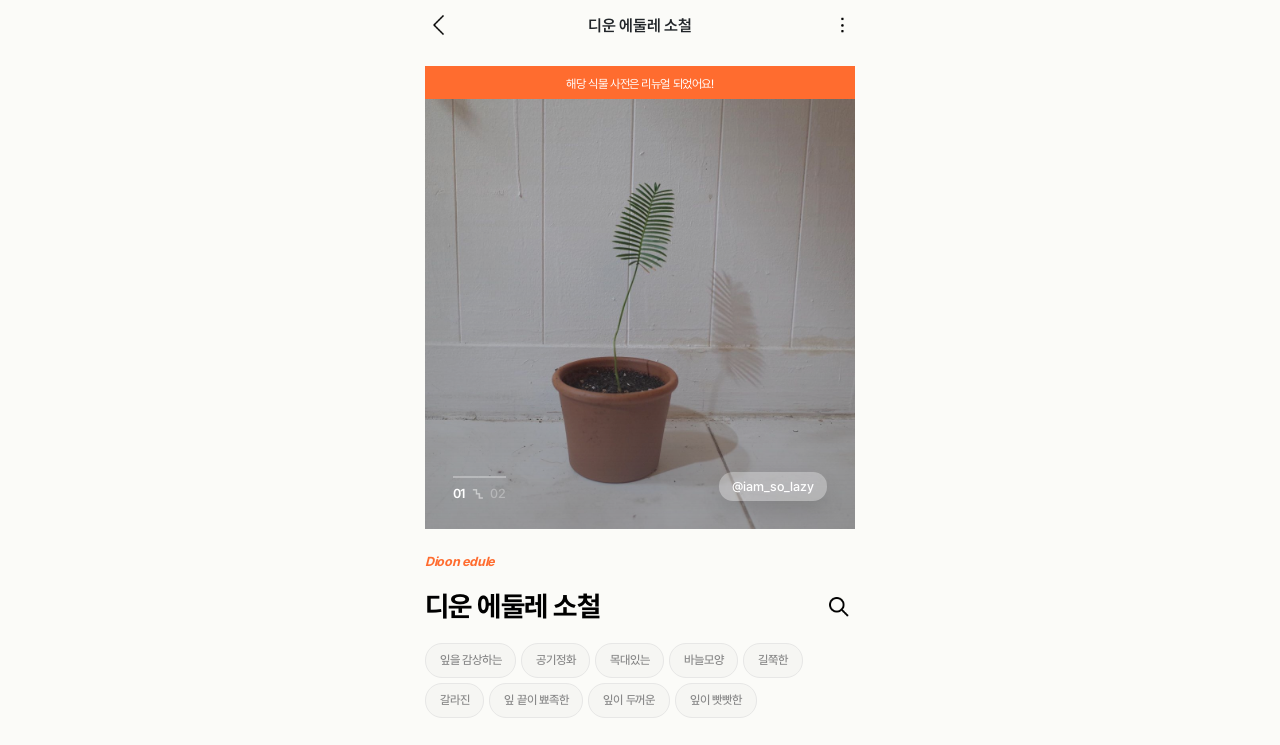

--- FILE ---
content_type: text/html; charset=utf-8
request_url: https://drfull.im/plants/detail/%EB%94%94%EC%9A%B4%20%EC%97%90%EB%91%98%EB%A0%88%20%EC%86%8C%EC%B2%A0
body_size: 59334
content:
<!DOCTYPE html><html lang="ko"><head><script async src="https://www.googletagmanager.com/gtag/js?id=G-5Q76VZ0700"></script><script>window.dataLayer = window.dataLayer || [];
function gtag(){dataLayer.push(arguments);}
gtag('js', new Date());
gtag('config', 'G-5Q76VZ0700');</script><meta charset="UTF-8"><meta name="viewport" content="width=device-width, initial-scale=1.0, maximum-scale=1.0"><title>디운 에둘레 소철 - 풀박사</title><meta name="title" content="디운 에둘레 소철 - 풀박사"><meta name="description" content="에둘레 소철은 새의 깃털을 닮은 잎이 매력적인 식물이에요. 성장 속도가 아주 느린 편에 속해 1년에 새 순 1개 정도만 내어준답니다.  밝은 빛을 좋아해 빛이 잘드는 곳에서 흙이 바싹 마르지 않도록 관리해 주시면 건강하게 잘 키울 수 있어요. 성장 속도가 느려 잘 만나볼 수 없는 희귀한 식물이랍니다."><meta itemprop="name" content="디운 에둘레 소철 - 풀박사"><meta itemprop="description" content="에둘레 소철은 새의 깃털을 닮은 잎이 매력적인 식물이에요. 성장 속도가 아주 느린 편에 속해 1년에 새 순 1개 정도만 내어준답니다.  밝은 빛을 좋아해 빛이 잘드는 곳에서 흙이 바싹 마르지 않도록 관리해 주시면 건강하게 잘 키울 수 있어요. 성장 속도가 느려 잘 만나볼 수 없는 희귀한 식물이랍니다."><meta name="keywords" content="잎을 감상하는, 잎모양, 공기정화, 목대있는, 바늘모양, 길쭉한, 갈라진, 잎 끝이 뾰족한, 잎이 두꺼운, 잎이 빳빳한"><link rel="canonical" href="https://drfull.im/plants/detail/디운-에둘레-소철"><meta property="og:type" content="website"><meta property="og:url" content="https://drfull.im/plants/detail/디운-에둘레-소철"><meta property="og:site_name" content="디운 에둘레 소철 - 풀박사"><meta property="og:title" content="디운 에둘레 소철 - 풀박사"><meta property="og:description" content="에둘레 소철은 새의 깃털을 닮은 잎이 매력적인 식물이에요. 성장 속도가 아주 느린 편에 속해 1년에 새 순 1개 정도만 내어준답니다.  밝은 빛을 좋아해 빛이 잘드는 곳에서 흙이 바싹 마르지 않도록 관리해 주시면 건강하게 잘 키울 수 있어요. 성장 속도가 느려 잘 만나볼 수 없는 희귀한 식물이랍니다."><meta property="og:image" content="https://huga.s3.ap-northeast-2.amazonaws.com/plantImages/1590410482097iam_so_lazy_82948469_123936229133504_563604985122288364_n.jpg"><meta property="og:image:secure_url" content="https://huga.s3.ap-northeast-2.amazonaws.com/plantImages/1590410482097iam_so_lazy_82948469_123936229133504_563604985122288364_n.jpg"><meta property="twitter:title" content="디운 에둘레 소철 - 풀박사"><meta property="twitter:description" content="에둘레 소철은 새의 깃털을 닮은 잎이 매력적인 식물이에요. 성장 속도가 아주 느린 편에 속해 1년에 새 순 1개 정도만 내어준답니다.  밝은 빛을 좋아해 빛이 잘드는 곳에서 흙이 바싹 마르지 않도록 관리해 주시면 건강하게 잘 키울 수 있어요. 성장 속도가 느려 잘 만나볼 수 없는 희귀한 식물이랍니다."><meta property="twitter:image" content="https://huga.s3.ap-northeast-2.amazonaws.com/plantImages/1590410482097iam_so_lazy_82948469_123936229133504_563604985122288364_n.jpg"><meta name="twitter:card" content="summary_large_image"><meta name="twitter:url" content="https://drfull.im/plants/detail/디운-에둘레-소철"><meta name="HandheldFriendly" content="true"><meta name="robots" content="max-image-preview:large"><meta name="naver-site-verification" content="49aa4871def5317dc1e41003f15c8aa568ac5662"><link rel="shortcut icon" href="/favicon.ico"><link rel="apple-touch-icon" sizes="152x152" href="/favicon_152.ico"><link rel="icon" sizes="32x32" href="/favicon_32.ico"><link rel="icon" sizes="196x196" href="/favicon_196.ico"><script src="https://code.jquery.com/jquery-3.5.1.slim.min.js" integrity="sha384-DfXdz2htPH0lsSSs5nCTpuj/zy4C+OGpamoFVy38MVBnE+IbbVYUew+OrCXaRkfj" crossorigin="anonymous"></script><script src="https://stackpath.bootstrapcdn.com/bootstrap/4.3.1/js/bootstrap.min.js" integrity="sha384-JjSmVgyd0p3pXB1rRibZUAYoIIy6OrQ6VrjIEaFf/nJGzIxFDsf4x0xIM+B07jRM" crossorigin="anonymous"></script><script src="https://ajax.googleapis.com/ajax/libs/jquery/1/jquery.min.js"></script><link rel="stylesheet" href="https://use.fontawesome.com/releases/v5.15.2/css/all.css" integrity="sha384-vSIIfh2YWi9wW0r9iZe7RJPrKwp6bG+s9QZMoITbCckVJqGCCRhc+ccxNcdpHuYu" crossorigin="anonymous"><link rel="stylesheet" href="https://stackpath.bootstrapcdn.com/bootstrap/4.3.1/css/bootstrap.min.css" integrity="sha384-ggOyR0iXCbMQv3Xipma34MD+dH/1fQ784/j6cY/iJTQUOhcWr7x9JvoRxT2MZw1T" crossorigin="anonymous"><link rel="stylesheet" href="https://unpkg.com/swiper/swiper-bundle.min.css" crossorigin="anonymous"><link rel="stylesheet" href="/styles.css?1769823129000"></head><body><script src="https://pcdn2.swing2app.co.kr/swing_public_src/v3/2023_10_17_001/js/swing_app_on_web.js"></script><script>if (swingWebViewPlugin.app.methods.getCurrentPlatform() == "android") {
  document.querySelector("body").setAttribute("id", "app");
  $("body").addClass("android");
} else if (swingWebViewPlugin.app.methods.getCurrentPlatform() == "ios") {
  document.querySelector("body").setAttribute("id", "app");
  $("body").addClass("ios");
} else {
  document.querySelector("body").setAttribute("id", "web");
}</script><header class="header" id="header"><div class="header__wrap"><div class="rsp-mo"><div class="sub__header-wrap" style="padding: 12px 14px;"><div class="sub__wrap"><div class="header__titleMo-wrap"><button class="prev__btn link" type="button" onclick="history.go(-1);" name="prev__btn"><img class="prev__arrow-img" src="/images/header/prev_arrow_icon.png" alt="이전 화살표"></button></div><div class="header__titleMo-wrap"><p class="header__title oneLineEllipsis">디운 에둘레 소철</p></div><div class="header__titleMo-wrap"><button class="right__dots-btn" type="button" data-toggle="modal" data-target="#plantShareModal" name="right__dots-btn"><img class="dots__btn-img" src="/images/home/dots_black.png" alt="더보기"></button></div></div></div></div><div class="rsp-pc"><div class="header__wrap-wrap layout"><div class="header__logo-wrap"><a class="home__link" href="/"><img class="header__logo" src="/images/header/logo_black.png" alt="풀박사"></a></div><div class="header__curation-wrap"><a class="curation__link" href="/curation" style="color: black;">식물 큐레이션</a></div><div class="header__search-wrap"><a class="plants__link" href="/plants"><input class="search__input" type="text" name="term" readonly><button class="search__btn" type="button" name="search__btn"><img class="search__icon-img" src="/images/header/search_icon_black.png" alt="검색"></button></a></div><div class="header__alarm-wrap"><button class="alarm__btn none__member" id="pcHeaderAlarmBtn" type="button" name="alarm__btn"><img class="alarm__icon-img" src="/images/header/alarm_icon_black.png" alt="알림"></button><div class="alarm__popup-wrap"><div class="popup__header-wrap"><p class="header__title">알림</p><button class="popup__close-btn" id="pcHeaderAlarmCloseBtn" type="button" name="popup__close-btn"><img class="close__btn-img" src="/images/header/close_icon.png" alt="닫기 버튼"></button></div><ul class="alarm__items scroll__hide"></ul></div></div><div class="header__profile-wrap"><a class="profile__link" href="/user/login-join"><img class="profile__icon-img" src="/images/header/profile_icon_black.png" alt="프로필아이콘"></a></div></div></div></div></header><main><div class="popup__modal" id="popup__share"><div class="modal" id="popupModal"><div class="modal-content"><div class="modal-body"><img class="modal-img" src="/images/curation/checked_icon@3x.png" alt="체크"/><span class="modal-span">URL이 복사되었어요.</span></div></div></div></div><div class="modal fade plant__share-modal" id="plantShareModal" tabindex="-1" aria-labelledby="exampleModalLabel" aria-hidden="true"><div class="modal-dialog"><div class="modal-content"><button class="content__close-btn" type="button" name="content__close-btn" data-dismiss="modal" aria-label="Close"><img class="close__btn-img" src="/images/feed/close_icon@3x.png" alt="닫기"/></button><div class="modal__header"><p class="modal__header-title">더 보기</p></div><div class="modal__body"><ul class="modal__body-items"><li class="modal__body-item"><button class="item__btn plant__detail-shareLink" type="button" name="plant__detail-share-btn" data-dismiss="modal"><img class="btn__img" src="/images/home/share.png" alt="공유"/><p class="btn__title">공유하기</p></button></li></ul></div></div></div><script>$(document).ready(function(){
  // 찰떡궁합 식집사 찾기 버튼 클릭 시
  const shareBtn = $("button.plant__detail-shareLink");
  const url = window.location.href;
  if (swingWebViewPlugin.app.methods.getCurrentPlatform() == "android") {
    shareBtn.on("click", () => {
      swingWebViewPlugin.app.methods.doShareWithUrl(url);
    });
  } else if (swingWebViewPlugin.app.methods.getCurrentPlatform() == "ios") {
    shareBtn.on("click", () => {
      swingWebViewPlugin.app.methods.doShareWithUrl(url);
    });
  } else {
    shareBtn.on("click", () => {
      $("button#bridge__btn").trigger("click");
    });
  }
});
</script></div><div id="plantDetailV4__page"><button id="bridge__btn" style="display:none;"></button><div id="sizeGuide__popup"><div class="sizeGuide__popup-flex"><button class="popup__close-btn" id="sizeGuide__popup-close-btn" type="button" name="popup__close-btn"><img class="popup__close-img" src="/images/plantDetail/white_close_icon@2x.png" alt="닫기"></button><div class="sizeGuide__popup-info"><div class="rsp-mo"><h2 class="popup__title">사이즈 측정 가이드</h2><h3 class="popup__subtitle">표기 방법 : W x H cm (화분 지름)</h3></div><img class="popup__sizeGuide-img" src="/images/plantDetail/sizeguide_pic@2x.png" alt="사이즈 가이드"><div class="rsp-pc"><h2 class="popup__title">사이즈 측정 가이드</h2><h3 class="popup__subtitle">표기 방법 : W x H cm (화분 지름)</h3><p class="popup__desc">*넓이 : 잎을 포함한 식물의 가장 넓은 곳으로 측정했어요.<br>*높이 : 화분(포트)을 포함한 전체적인 길이를 측정했어요.</p></div><div class="rsp-mo"><p class="popup__desc">*넓이 : 잎을 포함한 식물의 가장 넓은 곳으로 측정했어요.<br>*높이 : 화분(포트)을 포함한 전체적인 길이를 측정했어요.</p></div></div></div></div><div class="plantDetail__page" id="plantDetail__page"><section class="plantDetail-guide-section layout"><div class="guide__para-flex"><p class="guide__para">해당 식물 사전은 리뉴얼 되었어요!</p></div></section><div class="layout__pc"><div class="plantDetail__page-flex"><section class="plantDetail-slide-section"><div class="slide__section-wrap"><div class="swiper"><div class="swiper-container s1"><div class="slide_nav_section"><div class="main_slide_nav"><div class="slide_nav_bar"></div></div><div class="slide_number_section"><span class="current_number">01</span><img src="https://huga.s3.ap-northeast-2.amazonaws.com/fuleaf/v3.0/mobile/shop/main/ico-step%403x.png" width="14px"><span class="total_number">2</span></div></div><div class="swiper-wrapper"><input class="image_total_number" type="hidden" value="2"><div class="swiper-slide plant__image-item"><input class="image_current_number" type="hidden" value="1"><img src="https://huga.s3.ap-northeast-2.amazonaws.com/plantImages/1590410482097iam_so_lazy_82948469_123936229133504_563604985122288364_n.jpg" width="100%" height="100%"><div class="slide_gradient"></div><a class="plant__image-link" href="https://www.instagram.com/p/B8JdLE8pSZl/?utm_source=ig_web_copy_link" target="_blank">@iam_so_lazy</a></div><div class="swiper-slide plant__image-item"><input class="image_current_number" type="hidden" value="2"><img src="https://huga.s3.ap-northeast-2.amazonaws.com/plantImages/1590410482351iam_so_lazy_82948469_123936229133504_563604985122288364_n.jpg" width="100%" height="100%"><div class="slide_gradient"></div><a class="plant__image-link" href="https://www.instagram.com/p/B8JdLE8pSZl/?utm_source=ig_web_copy_link" target="_blank">@iam_so_lazy</a></div></div><div class="main-swiper-btn-prev"><img src="https://huga.s3.ap-northeast-2.amazonaws.com/fuleaf/v3.0/mobile/plants/main-slider-left%403x.png" width="30px" height="30px"></div><div class="main-swiper-btn-next"><img src="https://huga.s3.ap-northeast-2.amazonaws.com/fuleaf/v3.0/mobile/plants/main-slider-right%403x.png" width="30px" height="30px"></div></div></div></div></section><div class="layout"><p class="simpleinfo-plantname_english mainColorTitle">Dioon edule</p><section class="plantDetail__section"><div class="simpleinfo__title-wrap"><h1 class="simpleinfo-plantname_korean mainTitle">디운 에둘레 소철</h1><a class="search__link" href="/plants"><img class="search__link-img" src="/images/header/search_icon_black_mb.png" alt="검색"></a></div></section><section class="plants-simpleinfo-section"><ul class="plantTags__items"><li class="plantTags__item">잎을 감상하는</li><li class="plantTags__item">공기정화</li><li class="plantTags__item">목대있는</li><li class="plantTags__item">바늘모양</li><li class="plantTags__item">길쭉한</li><li class="plantTags__item">갈라진</li><li class="plantTags__item">잎 끝이 뾰족한</li><li class="plantTags__item">잎이 두꺼운</li><li class="plantTags__item">잎이 빳빳한</li></ul><p class="simpleinfo-plantname_intro">에둘레 소철은 새의 깃털을 닮은 잎이 매력적인 식물이에요. 성장 속도가 아주 느린 편에 속해 1년에 새 순 1개 정도만 내어준답니다.  밝은 빛을 좋아해 빛이 잘드는 곳에서 흙이 바싹 마르지 않도록 관리해 주시면 건강하게 잘 키울 수 있어요. 성장 속도가 느려 잘 만나볼 수 없는 희귀한 식물이랍니다.</p><div class="simpleinfo-table"><ul class="table-items"><div class="table-items-flex"><li class="table-item"><img class="table-item-img" src="https://huga.s3.ap-northeast-2.amazonaws.com/fuleaf/v3.0/mobile/plants/ico-water-sprinkler%403x.png" alt="물"><p class="table-item-title">평균 주 1~2회</p><p class="table-item-desc">흙 표면부터 3cm까지 마르면,  듬뿍 주세요.</p></li><li class="table-item"><img class="table-item-img" src="https://huga.s3.ap-northeast-2.amazonaws.com/fuleaf/v3.0/mobile/plants/ico-sun%403x.png" alt="빛"><p class="table-item-title">양지</p><p class="table-item-desc">하루 6시간 이상 밝은 햇빛이 필요해요</p></li></div><div class="table-items-flex"><li class="table-item"><img class="table-item-img" src="https://huga.s3.ap-northeast-2.amazonaws.com/fuleaf/v3.0/mobile/plants/icon-water-drop%403x.png" alt="습도"><p class="table-item-title">40~70%</p><p class="table-item-desc">주변 공기가 건조해지지 않도록 관리해주세요</p></li><li class="table-item"><img class="table-item-img" src="/images/plantDetail/temp_icon@2x.png" alt="온도"><p class="table-item-title">잘 자라는 온도</p><p class="table-item-desc">18~24℃의 온도에서 잘 자라요</p></li></div></ul></div></section><div class="layout__02"><section class="plants-manageProducts-section"><div class="manageProducts__title-part"><p class="manageProducts__subtitle">풀상점</p><div class="manageProducts__title"><h2 class="manageProducts__title">판매식물 둘러보기<button class="sizeGuide__popup-btn" type="button" name="sizeGuide__popup-btn"><img class="sizeGuide__popup-img" src="/images/plantDetail/sizeguide_icon@2x.png" alt="사이즈 가이드"></button></h2></div></div><div class="manageProducts__contents-part"><div class="request__fuleaf-link-flex"><div class="link__flex-flex"><img class="fuleaf__plant-img" src="https://huga.s3.ap-northeast-2.amazonaws.com/plantImages/1590410482097iam_so_lazy_82948469_123936229133504_563604985122288364_n.jpg" alt="식물 이미지"><div class="link__flex-dimed"><img class="fuleaf__qMark-img" src="/images/plantDetail/q_mark.png" alt="물음표"></div><a class="request__fuleaf-link openBrowser__link" href="http://pf.kakao.com/_xoUPNxb" target="_blank"><p class="fuleaf__link-desc">판매 요청하기</p></a></div><div class="request__fuleaf-desc"><p class="title">해당 식물을 구입하고 싶나요?</p><div class="request__desc-wrap"><span class="number__span">① </span><span class="icon__desc">판매 요청하기 버튼 클릭</span></div><div class="request__desc-wrap"><span class="number__span">②</span><span class="icon__desc">희망 크기, 가격대 상담</span></div><div class="request__desc-wrap"><span class="number__span">③</span><span class="icon__desc">생김새 확인 후, 구입</span></div></div></div></div></section><section class="plants-details-section"><div class="details-title"><p class="mainColorTitle">키우는 방법</p><h2 class="mainTitle">자세히 알아보기</h2></div><div class="details-title-fixed"><ul class="nav nav-tabs" id="detailsTab" role="tablist"><li class="nav-item" role="presentation"><a class="nav-link active" id="water-tab" data-toggle="tab" href="#water" role="tab" aria-controls="water" aria-selected="true">물</a></li><li class="nav-item" role="presentation"><a class="nav-link" id="light-tab" data-toggle="tab" href="#light" role="tab" aria-controls="light" aria-selected="false">빛</a></li><li class="nav-item" role="presentation"><a class="nav-link" id="humidity-tab" data-toggle="tab" href="#humidity" role="tab" aria-controls="humidity" aria-selected="false">습도</a></li><li class="nav-item" role="presentation"><a class="nav-link" id="temperature-tab" data-toggle="tab" href="#temperature" role="tab" aria-controls="temperature" aria-selected="false">온도</a></li></ul></div><div class="details-contents-flex"><div class="tab-content" id="detailsTabContent"><div class="tab-pane fade show active" id="water" role="tabpanel" aria-labelledby="water-tab"><div class="details__tab-flex"><img class="details__illust-img" src="https://huga.s3.ap-northeast-2.amazonaws.com/illusts/17164481335991.%EB%AC%BC.png" alt="물 일러스트레이션"><div class="details__tab-info"><p class="details__tab-title">평균 주 1~2회</p><p class="details__tab-desc">비가 잘 오지 않는 건조한 지역에서 온 에둘레 소철은 건조에 견디는 힘이 강한 편이에요. 하지만 흙을 바싹 말리면 새 잎이 금세 말라버리니 흙이 너무 바싹 마르지 않도록 주의해 주세요. 물 주기 전에는 항상 흙마름을 체크한 후 물을 주세요. 화분 밑으로 물이 빠져나올 때까지 천천히, 충분히 물을 주어야 흙 전체에 충분히 물이 흡수될 수 있답니다. 물을 준 후에는 통풍이 잘 되는 곳에 놓아 주세요.</p><div class="details__tab-subInfo"><p class="subinfo__title">계절에 따른 물주기</p><p class="subinfo__sub1-title">여름</p><p class="subinfo__sub1-desc">날씨가 따뜻해지고 낮이 길어지는 봄~여름에는 흙 마름도 빨라져 물 주는 횟수를 늘려주시는 게 좋아요. 햇빛이 잘 드는 공간에서 키우고 계신다면 빛이 강한 한낮을 피해서 아침이나 저녁시간에 물을 주세요. 물방울이 볼록렌즈 처럼 빛을 한 곳에 모아주어 과한 열기로 인해 잎이 상할 수 있어요. 장마철에는 흙의 마름을 꼭 확인하시고 물을 주시고 환기를 잘 시켜 주어야 과습과 병충해의 피해를 막을 수 있답니다.</p><p class="subinfo__sub2-title">겨울</p><p class="subinfo__sub2-desc">날씨가 추워지는 늦가을~겨울에는 성장속도가 아주 느려져 흙 마름도 매우 더뎌진답니다. 따라서 물 주는 횟수를 줄여주시는 게 좋아요. 겨울철에는 날씨가 가장 따뜻한 낮에 미지근한 온도의 물을 주시는 게 좋아요.</p></div><div class="details__product-info"><div class="product__info-header"><p class="product__info-title">물주기에 어려움이 있나요?</p><a class="fuleaf__shop-link openBrowser__link" href="https://fuleafstore.imweb.me/40" target="_blank">모두보기</a></div><div class="product__info-swiper"><div class="swiper"><div class="swiper-container details__product-swiper"><div class="swiper-wrapper"><div class="swiper-slide"><a class="product__link openBrowser__link" href="https://fuleaf-store.com/51/?idx=23" target="_blank"><img class="product__img" src="https://huga.s3.ap-northeast-2.amazonaws.com/manageProductImage/1699015521948fuleaf_%EB%B6%84%EA%B0%88%EC%9D%B4%20%ED%82%A4%ED%8A%B8_%EB%8C%80%ED%91%9C%EC%9D%B4%EB%AF%B8%EC%A7%80.png"><div class="product__info-flex"><p class="fuleaf__desc">플립 fuleaf</p><p class="product__name">분갈이 키트</p><p class="product__price">3,500원</p></div></a></div><div class="swiper-slide"><a class="product__link openBrowser__link" href="https://fuleaf-store.com/51/?idx=29" target="_blank"><img class="product__img" src="https://huga.s3.ap-northeast-2.amazonaws.com/manageProductImage/16976330909111_5%20%281%29.jpg"><div class="product__info-flex"><p class="fuleaf__desc">플립 fuleaf</p><p class="product__name">이케아 물뿌리개</p><p class="product__price">12,000원</p></div></a></div><div class="swiper-slide"><a class="product__link openBrowser__link" href="https://fuleaf-store.com/40/?idx=144" target="_blank"><img class="product__img" src="https://huga.s3.ap-northeast-2.amazonaws.com/manageProductImage/1697632886240%E1%84%83%E1%85%A2%E1%84%91%E1%85%AD%E1%84%8B%E1%85%B5%E1%84%86%E1%85%B5%E1%84%8C%E1%85%B5%20%E2%80%93%2010.png"><div class="product__info-flex"><p class="fuleaf__desc">플립 fuleaf</p><p class="product__name">미니 토양 수분 측정기</p><p class="product__price">5,100원</p></div></a></div><div class="swiper-slide"><a class="product__link openBrowser__link" href="https://fuleaf-store.com/51/?idx=24" target="_blank"><img class="product__img" src="https://huga.s3.ap-northeast-2.amazonaws.com/manageProductImage/1697632768857%E1%84%8B%E1%85%A6%E1%86%AF%E1%84%92%E1%85%A9%20%E1%84%86%E1%85%AE%E1%86%AF%E1%84%8C%E1%85%A9%E1%84%85%E1%85%B5%E1%84%80%E1%85%A2_%E1%84%83%E1%85%A2%E1%84%91%E1%85%AD%E1%84%8B%E1%85%B5%E1%84%86%E1%85%B5%E1%84%8C%E1%85%B5.png"><div class="product__info-flex"><p class="fuleaf__desc">플립 fuleaf</p><p class="product__name">엘호 물뿌리개</p><p class="product__price">25,000원</p></div></a></div><div class="swiper-slide"><a class="product__link openBrowser__link" href="https://fuleaf-store.com/51/?idx=30" target="_blank"><img class="product__img" src="https://huga.s3.ap-northeast-2.amazonaws.com/manageProductImage/1697632619846%E1%84%8B%E1%85%A1%E1%86%AB%E1%84%80%E1%85%A2%E1%84%89%E1%85%B3%E1%84%91%E1%85%B3%E1%84%85%E1%85%A6%E1%84%8B%E1%85%B5_%E1%84%89%E1%85%A1%E1%86%BC%E1%84%89%E1%85%A6%E1%84%91%E1%85%A6%E1%84%8B%E1%85%B5%E1%84%8C%E1%85%B504.png"><div class="product__info-flex"><p class="fuleaf__desc">플립 fuleaf</p><p class="product__name">토양 수분 측정기</p><p class="product__price">7,900원</p></div></a></div></div></div></div></div></div></div></div></div><div class="tab-pane fade" id="light" role="tabpanel" aria-labelledby="light-tab"><div class="details__tab-flex"><img class="details__illust-img" src="https://huga.s3.ap-northeast-2.amazonaws.com/illusts/17164481476642.%EB%B9%9B_%ED%92%8D%EB%B6%80%ED%95%9C%28%EC%96%91%EC%A7%80%29.png" alt="빛 일러스트레이션"><div class="details__tab-info"><p class="details__tab-title">양지</p><p class="details__tab-desc">은은한 빛을 오랫동안 받을 수 있는 곳에서 잘 자라요. </p><div class="details__tab-subInfo"><p class="subinfo__title">빛에 따른 변화</p><p class="subinfo__sub1-title">빛이 너무 강하면</p><p class="subinfo__sub1-desc">밝은 빛을 많이 받을수록 새순이 더 예쁘게 펴져요. 하지만 직접적인 강한 햇빛 아래에서는 잎이 갈색으로 타 들어갈 수 있으니 한낮에는 커튼이나 블라인드로 약간의 차광을 해주시는 게 좋아요.</p><p class="subinfo__sub2-title">빛이 너무 약하면</p><p class="subinfo__sub2-desc">빛이 너무 약하면 줄기가 웃자라고 흙이 잘 마르지 않아 과습이 올 수 있어요.</p></div></div></div></div><div class="tab-pane fade" id="humidity" role="tabpanel" aria-labelledby="humidity-tab"><div class="details__tab-flex"><img class="details__illust-img" src="https://huga.s3.ap-northeast-2.amazonaws.com/illusts/17164481538623.%EC%8A%B5%EB%8F%84_%EC%BE%8C%EC%A0%81%ED%95%9C%2840-70%25%29.png" alt="습도 일러스트레이션"><div class="details__tab-info"><p class="details__tab-title">40~70%</p><p class="details__tab-desc">평균 실내 습도에서도 잘 자라지만, 2~3일에 한 번씩 분무를 해주면 더 건강하게 키울 수 있어요. </p><div class="details__tab-subInfo"><p class="subinfo__title">습도에 따른 변화</p><p class="subinfo__sub1-title">습도가 낮으면</p><p class="subinfo__sub1-desc">습도가 너무 낮은 환경이 지속되면 식물이 뿌리로부터 물을 잘 끌어올릴 수 없게 되어 잎 끝이 마르거나 잎이 떨어질 수 있어요. 또한 너무 건조한 환경에서는 응애, 총채벌레가 발생하기 쉬워요. 따라서 주변 공간의 습도가 너무 낮다면(40% 이하) 분무기를 이용해 식물 주변의 습도를 높여주시거나 가습기를 사용해주시는 게 좋아요. 가습기와 서큘레이터를 함께 이용하면 한 곳의 습도만 높아지는 것을 방지할 수 있답니다. </p><p class="subinfo__sub2-title">습도가 높으면</p><p class="subinfo__sub2-desc">습도가 높게 지속되면서 공기를 순환시켜주지 않으면 병충해가 생기기 쉬운 환경이 만들어져요. 따라서 환기를 자주 해주시거나 가습기와 서큘레이터를 함께 이용해 공기를 순환시켜 주는 게 좋아요. </p></div><div class="details__product-info"><div class="product__info-header"><p class="product__info-title">습도 관리에 어려움이 있나요?</p><a class="fuleaf__shop-link openBrowser__link" href="https://fuleafstore.imweb.me/41" target="_blank">모두보기</a></div><div class="product__info-swiper"><div class="swiper"><div class="swiper-container details__product-swiper"><div class="swiper-wrapper"><div class="swiper-slide"><a class="product__link openBrowser__link" href="https://fuleaf-store.com/51/?idx=22" target="_blank"><img class="product__img" src="https://huga.s3.ap-northeast-2.amazonaws.com/manageProductImage/1697632821824%E1%84%8B%E1%85%A1%E1%86%AB%E1%84%80%E1%85%A2%E1%84%89%E1%85%B3%E1%84%91%E1%85%B3%E1%84%85%E1%85%A6%E1%84%8B%E1%85%B5_%E1%84%83%E1%85%A2%E1%84%91%E1%85%AD%E1%84%8B%E1%85%B5%E1%84%86%E1%85%B5%E1%84%8C%E1%85%B5%20%E2%80%93%208.png" alt="상품 이미지"><div class="product__info-flex"><p class="fuleaf__desc">플립 fuleaf</p><p class="product__name">타니타 온습도계</p><p class="product__price">16,000원</p></div></a></div><div class="swiper-slide"><a class="product__link openBrowser__link" href="https://fuleaf-store.com/51/?idx=28" target="_blank"><img class="product__img" src="https://huga.s3.ap-northeast-2.amazonaws.com/manageProductImage/1697632713721%E1%84%8B%E1%85%A1%E1%86%AB%E1%84%80%E1%85%A2%E1%84%89%E1%85%B3%E1%84%91%E1%85%B3%E1%84%85%E1%85%A6%E1%84%8B%E1%85%B5_%E1%84%83%E1%85%A2%E1%84%91%E1%85%AD%E1%84%8B%E1%85%B5%E1%84%86%E1%85%B5%E1%84%8C%E1%85%B5%20%E2%80%93%203.png" alt="상품 이미지"><div class="product__info-flex"><p class="fuleaf__desc">플립 fuleaf</p><p class="product__name">안개 스프레이</p><p class="product__price">8,000원</p></div></a></div></div></div></div></div></div></div></div></div><div class="tab-pane fade" id="temperature" role="tabpanel" aria-labelledby="temperature-tab"><div class="details__tab-flex"><img class="details__illust-img" src="https://huga.s3.ap-northeast-2.amazonaws.com/illusts/17164481582104.%EC%98%A8%EB%8F%84_%EB%94%B0%EB%9C%BB%ED%95%9C.png" alt="온도 일러스트레이션"><div class="details__tab-info"><p class="details__tab-title">18~24℃</p><p class="details__tab-desc">따뜻한 온도에서 잘 자라요. 겨울철에는 따뜻한 실내에서 키워 주세요.</p><div class="temperature__guide"><ul class="temperature__guide-items"><li class="temperature__guide-item"><h1 class="guide__item-title">잘 자라는 온도</h1><p class="guide__item-desc">18~24℃</p></li><li class="temperature__guide-item"><h1 class="guide__item-title">겨울철 관리 온도</h1><p class="guide__item-desc">10℃ 이상</p></li></ul></div><div class="details__tab-subInfo"><p class="subinfo__title">온도에 따른 변화</p><p class="subinfo__sub1-title">온도가 낮으면</p><p class="subinfo__sub1-desc">날씨가 쌀쌀해지는 늦가을에서 겨울에는 식물의 지상부(흙 위의 드러난 부분; 줄기, 잎)가 냉해를 입을 수 있고 흙의 온도가 낮아지면 지하부(흙 아래 심겨진 부분)까지 영향을 미칠 수 있어요. 겨울철에도 건강하게 생육을 지속하고 싶으시다면 실내 온도를 13ºC 이상으로 관리해주세요. 온도가 낮아지면 잎 색이 변하고 가지가 축 늘어지는 냉해를 입을 수 있어요.</p><p class="subinfo__sub2-title">온도가 높으면</p><p class="subinfo__sub2-desc">따뜻한 봄, 여름이 오면 새 잎이 돋아나는 모습을 볼 수 있을 거에요. 하지만 여름 한낮의 뜨거운 온도가 지속되면 잎과 뿌리의 호흡이 불량해질 수 있으니 30ºC 이상의 고온의 장소는 피해주세요. </p></div></div></div></div></div></div></section><section class="plants-recommend-section"><div class="recommend-title"><p class="mainColorTitle">꿀팁</p><h2 class="mainTitle">추천 컨텐츠</h2></div><div class="recommend-title-fixed"><ul class="nav nav-tabs" id="recommendTab" role="tablist"><li class="nav-item" role="presentation"><a class="nav-link active" id="re_62bbf40158ca46fbd8281294-tab" data-toggle="tab" href="#re_62bbf40158ca46fbd8281294" role="tab" aria-controls="re_62bbf40158ca46fbd8281294" aria-selected="true">분갈이 하는 방법</a></li><li class="nav-item" role="presentation"><a class="nav-link" id="re_62bbf40658ca46fbd8281296-tab" data-toggle="tab" href="#re_62bbf40658ca46fbd8281296" role="tab" aria-controls="re_62bbf40658ca46fbd8281296" aria-selected="false">물주는 방법</a></li><li class="nav-item" role="presentation"><a class="nav-link" id="re_62bbfc6e58ca46fbd8281764-tab" data-toggle="tab" href="#re_62bbfc6e58ca46fbd8281764" role="tab" aria-controls="re_62bbfc6e58ca46fbd8281764" aria-selected="false">잎의 색이 변할 때</a></li><li class="nav-item" role="presentation"><a class="nav-link" id="re_62bbfcba58ca46fbd828176c-tab" data-toggle="tab" href="#re_62bbfcba58ca46fbd828176c" role="tab" aria-controls="re_62bbfcba58ca46fbd828176c" aria-selected="false">플랜테리어</a></li><li class="nav-item" role="presentation"><a class="nav-link" id="re_62bc0d6958ca46fbd82825c4-tab" data-toggle="tab" href="#re_62bc0d6958ca46fbd82825c4" role="tab" aria-controls="re_62bc0d6958ca46fbd82825c4" aria-selected="false">벌레 퇴치 방법</a></li><li class="nav-item" role="presentation"><a class="nav-link" id="re_62bc105458ca46fbd828279d-tab" data-toggle="tab" href="#re_62bc105458ca46fbd828279d" role="tab" aria-controls="re_62bc105458ca46fbd828279d" aria-selected="false">식물 키우기 팁</a></li></ul></div><div class="recommend-contents-flex"><div class="tab-content" id="recommendTabContent"><div class="tab-pane fade active show" id="re_62bbf40158ca46fbd8281294" role="tabpanel" aria-labelledby="re_62bbf40158ca46fbd8281294-tab"><div class="rsp-mo"><ul class="recommend__items"><li class="recommend__item active"><h3 class="recommend__item-title">분갈이 클래스 1부 
초보를 위해 분갈이 모든 과정을 상세히 담았습니다</h3><p class="recommend__item-writer"><span>copy.</span>라밀트로 LA MILTRO</p><div class="youtube__flex"><iframe width="100%" height="100%" src="https://www.youtube.com/embed/HGY2oWh2qxs" title="YouTube video player" frameborder="0" allow="accelerometer; autoplay; clipboard-write; encrypted-media; gyroscope; picture-in-picture" allowfullscreen></iframe></div><p class="recommend__item-evaluation-title">한줄 평</p><p class="recommend__item-evaluation">초보가드너 입장에서 분갈이하는 기초 상식과 방법을 알수 있어요!</p></li><li class="recommend__item"><h3 class="recommend__item-title">분갈이로 난장판 만드는 방법</h3><p class="recommend__item-writer"><span>copy.</span>초보식물남자 초식남</p><div class="youtube__flex"><iframe width="100%" height="100%" src="https://www.youtube.com/embed/phH9ALmDneY" title="YouTube video player" frameborder="0" allow="accelerometer; autoplay; clipboard-write; encrypted-media; gyroscope; picture-in-picture" allowfullscreen></iframe></div><p class="recommend__item-evaluation-title">한줄 평</p><p class="recommend__item-evaluation">분갈이를 하는 이유, 시기, 방법에 대해 유익하고, 유쾌한 영상으로 접할수 있어요.</p></li><button class="load__more-btn active" type="button" name="load__more-btn">관련 컨텐츠 더보기</button></ul></div><div class="rsp-pc"><ul class="recommend__items"><li class="recommend__item"><div class="recommend__img-flex"><div class="youtube__flex"><iframe width="100%" height="100%" src="https://www.youtube.com/embed/HGY2oWh2qxs" title="YouTube video player" frameborder="0" allow="accelerometer; autoplay; clipboard-write; encrypted-media; gyroscope; picture-in-picture" allowfullscreen></iframe></div></div><div class="recommend__desc-flex"><div class="recommend__desc-flex-flex"><h3 class="recommend__item-title">분갈이 클래스 1부 
초보를 위해 분갈이 모든 과정을 상세히 담았습니다</h3><p class="recommend__item-writer"><span>copy.</span>라밀트로 LA MILTRO</p></div><div class="recommend__desc-flex-flex"><p class="recommend__item-evaluation-title">한줄 평</p><p class="recommend__item-evaluation">초보가드너 입장에서 분갈이하는 기초 상식과 방법을 알수 있어요!</p></div></div></li><li class="recommend__item"><div class="recommend__img-flex"><div class="youtube__flex"><iframe width="100%" height="100%" src="https://www.youtube.com/embed/phH9ALmDneY" title="YouTube video player" frameborder="0" allow="accelerometer; autoplay; clipboard-write; encrypted-media; gyroscope; picture-in-picture" allowfullscreen></iframe></div></div><div class="recommend__desc-flex"><div class="recommend__desc-flex-flex"><h3 class="recommend__item-title">분갈이로 난장판 만드는 방법</h3><p class="recommend__item-writer"><span>copy.</span>초보식물남자 초식남</p></div><div class="recommend__desc-flex-flex"><p class="recommend__item-evaluation-title">한줄 평</p><p class="recommend__item-evaluation">분갈이를 하는 이유, 시기, 방법에 대해 유익하고, 유쾌한 영상으로 접할수 있어요.</p></div></div></li></ul></div></div><div class="tab-pane fade" id="re_62bbf40658ca46fbd8281296" role="tabpanel" aria-labelledby="re_62bbf40658ca46fbd8281296-tab"><div class="rsp-mo"><ul class="recommend__items"><li class="recommend__item active"><h3 class="recommend__item-title">식물 물주는 방법</h3><p class="recommend__item-writer"><span>copy.</span>초보식물남자 초식남
</p><div class="youtube__flex"><iframe width="100%" height="100%" src="https://www.youtube.com/embed/uq_Ibx89hB4" title="YouTube video player" frameborder="0" allow="accelerometer; autoplay; clipboard-write; encrypted-media; gyroscope; picture-in-picture" allowfullscreen></iframe></div><p class="recommend__item-evaluation-title">한줄 평</p><p class="recommend__item-evaluation">물주는 방법에 대해  쉬고, 재미있게 접할수 있어요</p></li><li class="recommend__item"><h3 class="recommend__item-title">물 주기,
내가 뭘 잘못한 거지?</h3><p class="recommend__item-writer"><span>copy.</span>김파카</p><a class="recommend__item-link" href="/story/detail/62c78e55e63bce0973026466"><div class="item__link-flex"><img class="recommend__item-img" src="https://huga.s3.ap-northeast-2.amazonaws.com/manageProductImage/16587310559211607080378773thumbnail_700x700px%20%E2%80%93%206.jpeg" width="100%" alt="추천 상품 이미지"><img class="arrow_w-img" src="/images/plantDetail/arrow_r@3x.png" alt="화살표"></div></a><p class="recommend__item-evaluation-title">한줄 평</p><p class="recommend__item-evaluation">실내 식물 물주기에 대한 가장 쉬운 접근법을 매우 쉽게 알수 있어요!</p></li><li class="recommend__item"><h3 class="recommend__item-title">식물이 좋아하는 
물 주기 방법</h3><p class="recommend__item-writer"><span>copy.</span>김파카</p><a class="recommend__item-link" href="/story/detail/62c78e55e63bce097302646d"><div class="item__link-flex"><img class="recommend__item-img" src="https://huga.s3.ap-northeast-2.amazonaws.com/manageProductImage/1658731751512161426436013911.gif" width="100%" alt="추천 상품 이미지"><img class="arrow_w-img" src="/images/plantDetail/arrow_r@3x.png" alt="화살표"></div></a><p class="recommend__item-evaluation-title">한줄 평</p><p class="recommend__item-evaluation">식물이 좋아하는 물주는 팁을 짧고, 명확하게 만나 볼수 있어요</p></li><li class="recommend__item"><h3 class="recommend__item-title">과습걸린 식물 살리는 3가지 방법 (업그레이드 버전)</h3><p class="recommend__item-writer"><span>copy.</span>엄마의가드닝</p><div class="youtube__flex"><iframe width="100%" height="100%" src="https://www.youtube.com/embed/XLELc4dQDmY" title="YouTube video player" frameborder="0" allow="accelerometer; autoplay; clipboard-write; encrypted-media; gyroscope; picture-in-picture" allowfullscreen></iframe></div><p class="recommend__item-evaluation-title">한줄 평</p><p class="recommend__item-evaluation">식물이 과습이 올때의 아픈 원인과 해결책을 쉽고 명확하게 알 수 있어요!</p></li><button class="load__more-btn active" type="button" name="load__more-btn">관련 컨텐츠 더보기</button></ul></div><div class="rsp-pc"><ul class="recommend__items"><li class="recommend__item"><div class="recommend__img-flex"><div class="youtube__flex"><iframe width="100%" height="100%" src="https://www.youtube.com/embed/uq_Ibx89hB4" title="YouTube video player" frameborder="0" allow="accelerometer; autoplay; clipboard-write; encrypted-media; gyroscope; picture-in-picture" allowfullscreen></iframe></div></div><div class="recommend__desc-flex"><div class="recommend__desc-flex-flex"><h3 class="recommend__item-title">식물 물주는 방법</h3><p class="recommend__item-writer"><span>copy.</span>초보식물남자 초식남
</p></div><div class="recommend__desc-flex-flex"><p class="recommend__item-evaluation-title">한줄 평</p><p class="recommend__item-evaluation">물주는 방법에 대해  쉬고, 재미있게 접할수 있어요</p></div></div></li><li class="recommend__item"><div class="recommend__img-flex"><a class="recommend__item-link" href="/story/detail/62c78e55e63bce0973026466"><div class="item__link-flex"><img class="recommend__item-img" src="https://huga.s3.ap-northeast-2.amazonaws.com/manageProductImage/16587310559211607080378773thumbnail_700x700px%20%E2%80%93%206.jpeg" width="100%" alt="추천 상품 이미지"><img class="arrow_w-img" src="/images/plantDetail/arrow_r@3x.png" alt="화살표"><span class="click__span">click</span></div></a></div><div class="recommend__desc-flex"><div class="recommend__desc-flex-flex"><h3 class="recommend__item-title">물 주기,
내가 뭘 잘못한 거지?</h3><p class="recommend__item-writer"><span>copy.</span>김파카</p></div><div class="recommend__desc-flex-flex"><p class="recommend__item-evaluation-title">한줄 평</p><p class="recommend__item-evaluation">실내 식물 물주기에 대한 가장 쉬운 접근법을 매우 쉽게 알수 있어요!</p></div></div></li><li class="recommend__item"><div class="recommend__img-flex"><a class="recommend__item-link" href="/story/detail/62c78e55e63bce097302646d"><div class="item__link-flex"><img class="recommend__item-img" src="https://huga.s3.ap-northeast-2.amazonaws.com/manageProductImage/1658731751512161426436013911.gif" width="100%" alt="추천 상품 이미지"><img class="arrow_w-img" src="/images/plantDetail/arrow_r@3x.png" alt="화살표"><span class="click__span">click</span></div></a></div><div class="recommend__desc-flex"><div class="recommend__desc-flex-flex"><h3 class="recommend__item-title">식물이 좋아하는 
물 주기 방법</h3><p class="recommend__item-writer"><span>copy.</span>김파카</p></div><div class="recommend__desc-flex-flex"><p class="recommend__item-evaluation-title">한줄 평</p><p class="recommend__item-evaluation">식물이 좋아하는 물주는 팁을 짧고, 명확하게 만나 볼수 있어요</p></div></div></li><li class="recommend__item"><div class="recommend__img-flex"><div class="youtube__flex"><iframe width="100%" height="100%" src="https://www.youtube.com/embed/XLELc4dQDmY" title="YouTube video player" frameborder="0" allow="accelerometer; autoplay; clipboard-write; encrypted-media; gyroscope; picture-in-picture" allowfullscreen></iframe></div></div><div class="recommend__desc-flex"><div class="recommend__desc-flex-flex"><h3 class="recommend__item-title">과습걸린 식물 살리는 3가지 방법 (업그레이드 버전)</h3><p class="recommend__item-writer"><span>copy.</span>엄마의가드닝</p></div><div class="recommend__desc-flex-flex"><p class="recommend__item-evaluation-title">한줄 평</p><p class="recommend__item-evaluation">식물이 과습이 올때의 아픈 원인과 해결책을 쉽고 명확하게 알 수 있어요!</p></div></div></li></ul></div></div><div class="tab-pane fade" id="re_62bbfc6e58ca46fbd8281764" role="tabpanel" aria-labelledby="re_62bbfc6e58ca46fbd8281764-tab"><div class="rsp-mo"><ul class="recommend__items"><li class="recommend__item active"><h3 class="recommend__item-title">식물 잎이 노랗게되는 이유,잎이 처지는 이유</h3><p class="recommend__item-writer"><span>copy.</span>초보식물남자 초식남</p><div class="youtube__flex"><iframe width="100%" height="100%" src="https://www.youtube.com/embed/FdJ8o9bw6hY" title="YouTube video player" frameborder="0" allow="accelerometer; autoplay; clipboard-write; encrypted-media; gyroscope; picture-in-picture" allowfullscreen></iframe></div><p class="recommend__item-evaluation-title">한줄 평</p><p class="recommend__item-evaluation">식물의 잎에서 일어나는 대표적인 증상과 원인에 대해 쉽게 설명해줘요.</p></li></ul></div><div class="rsp-pc"><ul class="recommend__items"><li class="recommend__item"><div class="recommend__img-flex"><div class="youtube__flex"><iframe width="100%" height="100%" src="https://www.youtube.com/embed/FdJ8o9bw6hY" title="YouTube video player" frameborder="0" allow="accelerometer; autoplay; clipboard-write; encrypted-media; gyroscope; picture-in-picture" allowfullscreen></iframe></div></div><div class="recommend__desc-flex"><div class="recommend__desc-flex-flex"><h3 class="recommend__item-title">식물 잎이 노랗게되는 이유,잎이 처지는 이유</h3><p class="recommend__item-writer"><span>copy.</span>초보식물남자 초식남</p></div><div class="recommend__desc-flex-flex"><p class="recommend__item-evaluation-title">한줄 평</p><p class="recommend__item-evaluation">식물의 잎에서 일어나는 대표적인 증상과 원인에 대해 쉽게 설명해줘요.</p></div></div></li></ul></div></div><div class="tab-pane fade" id="re_62bbfcba58ca46fbd828176c" role="tabpanel" aria-labelledby="re_62bbfcba58ca46fbd828176c-tab"><div class="rsp-mo"><ul class="recommend__items"><li class="recommend__item active"><h3 class="recommend__item-title">[eng] 40살 나무가 숨쉬는 집... 밀라논나표 인테리어</h3><p class="recommend__item-writer"><span>copy.</span>밀라논나 Milanonna
</p><div class="youtube__flex"><iframe width="100%" height="100%" src="https://www.youtube.com/embed/fU947yIyIv0" title="YouTube video player" frameborder="0" allow="accelerometer; autoplay; clipboard-write; encrypted-media; gyroscope; picture-in-picture" allowfullscreen></iframe></div><p class="recommend__item-evaluation-title">한줄 평</p><p class="recommend__item-evaluation">1세대 패션 디자이너 밀라논나님의 라이프 스타일 곳곳에 녹아있는 반려식물에 대한 소개와 사랑을 접할 수 있어요. </p></li></ul></div><div class="rsp-pc"><ul class="recommend__items"><li class="recommend__item"><div class="recommend__img-flex"><div class="youtube__flex"><iframe width="100%" height="100%" src="https://www.youtube.com/embed/fU947yIyIv0" title="YouTube video player" frameborder="0" allow="accelerometer; autoplay; clipboard-write; encrypted-media; gyroscope; picture-in-picture" allowfullscreen></iframe></div></div><div class="recommend__desc-flex"><div class="recommend__desc-flex-flex"><h3 class="recommend__item-title">[eng] 40살 나무가 숨쉬는 집... 밀라논나표 인테리어</h3><p class="recommend__item-writer"><span>copy.</span>밀라논나 Milanonna
</p></div><div class="recommend__desc-flex-flex"><p class="recommend__item-evaluation-title">한줄 평</p><p class="recommend__item-evaluation">1세대 패션 디자이너 밀라논나님의 라이프 스타일 곳곳에 녹아있는 반려식물에 대한 소개와 사랑을 접할 수 있어요. </p></div></div></li></ul></div></div><div class="tab-pane fade" id="re_62bc0d6958ca46fbd82825c4" role="tabpanel" aria-labelledby="re_62bc0d6958ca46fbd82825c4-tab"><div class="rsp-mo"><ul class="recommend__items"><li class="recommend__item active"><h3 class="recommend__item-title">지긋지긋한 뿌리파리 완전 박멸 퇴치법!</h3><p class="recommend__item-writer"><span>copy.</span>예쁘게 살림하는 여자의 살림놀이터</p><div class="youtube__flex"><iframe width="100%" height="100%" src="https://www.youtube.com/embed/AChMLYMp4y4" title="YouTube video player" frameborder="0" allow="accelerometer; autoplay; clipboard-write; encrypted-media; gyroscope; picture-in-picture" allowfullscreen></iframe></div><p class="recommend__item-evaluation-title">한줄 평</p><p class="recommend__item-evaluation">뿌리파리 박멸하는 제품과 방법을 소개해요.</p></li><li class="recommend__item"><h3 class="recommend__item-title">화분 날파리 , 뿌리파리 퇴치 방법</h3><p class="recommend__item-writer"><span>copy.</span>초보식물남자 초식남</p><div class="youtube__flex"><iframe width="100%" height="100%" src="https://www.youtube.com/embed/qWMJLUTxwp8" title="YouTube video player" frameborder="0" allow="accelerometer; autoplay; clipboard-write; encrypted-media; gyroscope; picture-in-picture" allowfullscreen></iframe></div><p class="recommend__item-evaluation-title">한줄 평</p><p class="recommend__item-evaluation">뿌리 파리가 생기는 이유와 박멸하는 방법에 대해 접할 수 있어요.</p></li><button class="load__more-btn active" type="button" name="load__more-btn">관련 컨텐츠 더보기</button></ul></div><div class="rsp-pc"><ul class="recommend__items"><li class="recommend__item"><div class="recommend__img-flex"><div class="youtube__flex"><iframe width="100%" height="100%" src="https://www.youtube.com/embed/AChMLYMp4y4" title="YouTube video player" frameborder="0" allow="accelerometer; autoplay; clipboard-write; encrypted-media; gyroscope; picture-in-picture" allowfullscreen></iframe></div></div><div class="recommend__desc-flex"><div class="recommend__desc-flex-flex"><h3 class="recommend__item-title">지긋지긋한 뿌리파리 완전 박멸 퇴치법!</h3><p class="recommend__item-writer"><span>copy.</span>예쁘게 살림하는 여자의 살림놀이터</p></div><div class="recommend__desc-flex-flex"><p class="recommend__item-evaluation-title">한줄 평</p><p class="recommend__item-evaluation">뿌리파리 박멸하는 제품과 방법을 소개해요.</p></div></div></li><li class="recommend__item"><div class="recommend__img-flex"><div class="youtube__flex"><iframe width="100%" height="100%" src="https://www.youtube.com/embed/qWMJLUTxwp8" title="YouTube video player" frameborder="0" allow="accelerometer; autoplay; clipboard-write; encrypted-media; gyroscope; picture-in-picture" allowfullscreen></iframe></div></div><div class="recommend__desc-flex"><div class="recommend__desc-flex-flex"><h3 class="recommend__item-title">화분 날파리 , 뿌리파리 퇴치 방법</h3><p class="recommend__item-writer"><span>copy.</span>초보식물남자 초식남</p></div><div class="recommend__desc-flex-flex"><p class="recommend__item-evaluation-title">한줄 평</p><p class="recommend__item-evaluation">뿌리 파리가 생기는 이유와 박멸하는 방법에 대해 접할 수 있어요.</p></div></div></li></ul></div></div><div class="tab-pane fade" id="re_62bc105458ca46fbd828279d" role="tabpanel" aria-labelledby="re_62bc105458ca46fbd828279d-tab"><div class="rsp-mo"><ul class="recommend__items"><li class="recommend__item active"><h3 class="recommend__item-title">화분 관리 초보를 위한 집에서 식물 키우기 설명해드려요🌷</h3><p class="recommend__item-writer"><span>copy.</span>초보식물남자 초식남</p><div class="youtube__flex"><iframe width="100%" height="100%" src="https://www.youtube.com/embed/LbvSEaryMLc" title="YouTube video player" frameborder="0" allow="accelerometer; autoplay; clipboard-write; encrypted-media; gyroscope; picture-in-picture" allowfullscreen></iframe></div><p class="recommend__item-evaluation-title">한줄 평</p><p class="recommend__item-evaluation">식물을 처음 키우는 분들에게 도움되는 10가지 내용이 담겨있어요.</p></li><li class="recommend__item"><h3 class="recommend__item-title">우리 집은 햇빛이 
잘 들어오지 않습니다만</h3><p class="recommend__item-writer"><span>copy.</span>김파카</p><a class="recommend__item-link" href="/story/detail/62c78e55e63bce097302646b"><div class="item__link-flex"><img class="recommend__item-img" src="https://huga.s3.ap-northeast-2.amazonaws.com/manageProductImage/16587314772561613710405721%E1%84%83%E1%85%A1%E1%84%8B%E1%85%AE%E1%86%AB%E1%84%85%E1%85%A9%E1%84%83%E1%85%B3%20%285%29.jpeg" width="100%" alt="추천 상품 이미지"><img class="arrow_w-img" src="/images/plantDetail/arrow_r@3x.png" alt="화살표"></div></a><p class="recommend__item-evaluation-title">한줄 평</p><p class="recommend__item-evaluation">햇빛이 들어오지 않는 곳에서도 식물을 잘 키우는 팁을 알려드려요!</p></li><li class="recommend__item"><h3 class="recommend__item-title">식물이 스트레스 받는 이유</h3><p class="recommend__item-writer"><span>copy.</span>김파카</p><a class="recommend__item-link" href="/story/detail/62c78e53e63bce097302643e"><div class="item__link-flex"><img class="recommend__item-img" src="https://huga.s3.ap-northeast-2.amazonaws.com/manageProductImage/16587321790891607080159186thumbnail_700x700px%20%E2%80%93%205%20%281%29.jpeg" width="100%" alt="추천 상품 이미지"><img class="arrow_w-img" src="/images/plantDetail/arrow_r@3x.png" alt="화살표"></div></a><p class="recommend__item-evaluation-title">한줄 평</p><p class="recommend__item-evaluation">처음 식물을 구입하고 공간에 들일때, 건강하게 관리하는 방법을 알려드려요.</p></li><li class="recommend__item"><h3 class="recommend__item-title">이거 보고도 식물 죽이면 식물 키우기 접어도 됨</h3><p class="recommend__item-writer"><span>copy.</span>초보식물남자 초식남</p><div class="youtube__flex"><iframe width="100%" height="100%" src="https://www.youtube.com/embed/IWAKztEbD5M" title="YouTube video player" frameborder="0" allow="accelerometer; autoplay; clipboard-write; encrypted-media; gyroscope; picture-in-picture" allowfullscreen></iframe></div><p class="recommend__item-evaluation-title">한줄 평</p><p class="recommend__item-evaluation">처음 식물을 키우는 분들에게 유익한 팁을 알아볼 수 있어요.</p></li><button class="load__more-btn active" type="button" name="load__more-btn">관련 컨텐츠 더보기</button></ul></div><div class="rsp-pc"><ul class="recommend__items"><li class="recommend__item"><div class="recommend__img-flex"><div class="youtube__flex"><iframe width="100%" height="100%" src="https://www.youtube.com/embed/LbvSEaryMLc" title="YouTube video player" frameborder="0" allow="accelerometer; autoplay; clipboard-write; encrypted-media; gyroscope; picture-in-picture" allowfullscreen></iframe></div></div><div class="recommend__desc-flex"><div class="recommend__desc-flex-flex"><h3 class="recommend__item-title">화분 관리 초보를 위한 집에서 식물 키우기 설명해드려요🌷</h3><p class="recommend__item-writer"><span>copy.</span>초보식물남자 초식남</p></div><div class="recommend__desc-flex-flex"><p class="recommend__item-evaluation-title">한줄 평</p><p class="recommend__item-evaluation">식물을 처음 키우는 분들에게 도움되는 10가지 내용이 담겨있어요.</p></div></div></li><li class="recommend__item"><div class="recommend__img-flex"><a class="recommend__item-link" href="/story/detail/62c78e55e63bce097302646b"><div class="item__link-flex"><img class="recommend__item-img" src="https://huga.s3.ap-northeast-2.amazonaws.com/manageProductImage/16587314772561613710405721%E1%84%83%E1%85%A1%E1%84%8B%E1%85%AE%E1%86%AB%E1%84%85%E1%85%A9%E1%84%83%E1%85%B3%20%285%29.jpeg" width="100%" alt="추천 상품 이미지"><img class="arrow_w-img" src="/images/plantDetail/arrow_r@3x.png" alt="화살표"><span class="click__span">click</span></div></a></div><div class="recommend__desc-flex"><div class="recommend__desc-flex-flex"><h3 class="recommend__item-title">우리 집은 햇빛이 
잘 들어오지 않습니다만</h3><p class="recommend__item-writer"><span>copy.</span>김파카</p></div><div class="recommend__desc-flex-flex"><p class="recommend__item-evaluation-title">한줄 평</p><p class="recommend__item-evaluation">햇빛이 들어오지 않는 곳에서도 식물을 잘 키우는 팁을 알려드려요!</p></div></div></li><li class="recommend__item"><div class="recommend__img-flex"><a class="recommend__item-link" href="/story/detail/62c78e53e63bce097302643e"><div class="item__link-flex"><img class="recommend__item-img" src="https://huga.s3.ap-northeast-2.amazonaws.com/manageProductImage/16587321790891607080159186thumbnail_700x700px%20%E2%80%93%205%20%281%29.jpeg" width="100%" alt="추천 상품 이미지"><img class="arrow_w-img" src="/images/plantDetail/arrow_r@3x.png" alt="화살표"><span class="click__span">click</span></div></a></div><div class="recommend__desc-flex"><div class="recommend__desc-flex-flex"><h3 class="recommend__item-title">식물이 스트레스 받는 이유</h3><p class="recommend__item-writer"><span>copy.</span>김파카</p></div><div class="recommend__desc-flex-flex"><p class="recommend__item-evaluation-title">한줄 평</p><p class="recommend__item-evaluation">처음 식물을 구입하고 공간에 들일때, 건강하게 관리하는 방법을 알려드려요.</p></div></div></li><li class="recommend__item"><div class="recommend__img-flex"><div class="youtube__flex"><iframe width="100%" height="100%" src="https://www.youtube.com/embed/IWAKztEbD5M" title="YouTube video player" frameborder="0" allow="accelerometer; autoplay; clipboard-write; encrypted-media; gyroscope; picture-in-picture" allowfullscreen></iframe></div></div><div class="recommend__desc-flex"><div class="recommend__desc-flex-flex"><h3 class="recommend__item-title">이거 보고도 식물 죽이면 식물 키우기 접어도 됨</h3><p class="recommend__item-writer"><span>copy.</span>초보식물남자 초식남</p></div><div class="recommend__desc-flex-flex"><p class="recommend__item-evaluation-title">한줄 평</p><p class="recommend__item-evaluation">처음 식물을 키우는 분들에게 유익한 팁을 알아볼 수 있어요.</p></div></div></li></ul></div></div></div></div></section><section class="plants-sos-section"><div class="layout"><div class="sos-title"><p class="mainColorTitle">식물 상담</p><h2 class="mainTitle">혹시 식물이 아파요?</h2></div><div class="sos-desc"><ul class="sos-items"><li class="sos-item"><div class="sos-item-title"><div class="question-mark">Q.</div><p>벌레가 자꾸 생겨요.</p><button class="sos-item-button" type="button" name="sos-item-button"><img src="https://huga.s3.ap-northeast-2.amazonaws.com/plantDetail/search_detail_sos_dropdown_arrow_down%402x.png" alt="드롭다운"></button></div><div class="sos-item-desc"><p class="height-fake">건조하고 통풍이 안되면 응애, 진딧물이 생길수 있어요. 물로 잎을 씻어 주시고 살충제를 뿌려주세요. 분무기나 가습기를 이용해 습도를 높여주시고, 통풍이 잘되는 곳에서 관리해주세요.</p><p class="height-real">건조하고 통풍이 안되면 응애, 진딧물이 생길수 있어요. 물로 잎을 씻어 주시고 살충제를 뿌려주세요. 분무기나 가습기를 이용해 습도를 높여주시고, 통풍이 잘되는 곳에서 관리해주세요.</p></div></li></ul></div><div class="sos-counsel-link-flex"><a class="sos-counsel-link" href="http://pf.kakao.com/_xoUPNxb/chat" target="_blank">1:1 상담하기</a><a class="sos-counsel-link" href="/" target="_blank">함께 이야기하기</a></div></div></section></div></div></div></div></div></div></main><footer class="footer web" id="footer"><div class="footer__wrap layout"><div class="company__info-wrap"><div class="home__link-wrap"><a class="home__link" href="/"><img class="logo__img" src="/images/footer/logo.png" alt="로고"></a></div><a class="instagram__link rsp-mo" href="https://instagram.com/drfull?igshid=OGQ5ZDc2ODk2ZA==" target="_blank"><img class="instagram__img" src="/images/footer/instagram_icon.png" alt="인스타그램로고"></a><div class="info__wrap"><p class="info__desc title__bold">대표이사&nbsp;<span class="info__span">김성훈 ㅣ&nbsp;</span><span class="info__span title__bold">사업자 번호&nbsp;</span><span class="info__span">679-87-01596<br></span></p><p class="info__desc title__bold">통신판매업신고번호&nbsp;<span class="info__span">제 2020-서울강서-2530<br></span></p><p class="info__desc title__bold">주소&nbsp;<span class="info__span">경기도 부천시 양지로 229, 510호<br></span></p><p class="info__desc title__bold">대표번호&nbsp;<span class="info__span">070-8112-9563 ㅣ&nbsp;</span><span class="info__span title__bold">제휴문의&nbsp;</span><span class="info__span">support@drfull.im</span></p><p class="company__rights">&copy; 2023. fullen Corp. all rights resrved.</p></div></div><div class="footer__menu-wrap"><a class="instagram__link rsp-pc" href="https://instagram.com/drfull?igshid=OGQ5ZDc2ODk2ZA==" target="_blank"><img class="instagram__img" src="/images/footer/instagram_icon.png" alt="인스타그램로고"></a><div class="menu__link"><a class="inquire__link" href="http://pf.kakao.com/_xcxbGxdG/chat" target="_blank">고객문의</a><a class="policy__link" href="/terms" target="_blank">이용약관</a><a class="marketing__policy-link" href="/marketing" target="_blank">마케팅 활용 동의</a><a class="privacy__link" href="/privacy" target="_blank">개인정보처리방침</a></div></div></div></footer><script src="https://cdn.jsdelivr.net/npm/swiper@10/swiper-bundle.min.js" crossorigin="anonymous"></script><script src="/main.js?1769823129000"></script></body></html>

--- FILE ---
content_type: application/javascript
request_url: https://pcdn2.swing2app.co.kr/swing_public_src/v3/2023_10_17_001/js/swing_app_on_web.js
body_size: 4610
content:
var swingWebViewPlugin = {
    init:function() {
        try
        {
            window.addEventListener('load', function() {

                if( swingWebViewPlugin.app.methods.getCurrentPlatform() == 'android' ||
                    swingWebViewPlugin.app.methods.getCurrentPlatform() == 'ios' )
                {
                    swingWebViewPlugin.utils.showClass('s2p-only-mobile-visible');
                    swingWebViewPlugin.utils.hideClass('s2p-only-web-visible');
                }
                else {
                    swingWebViewPlugin.utils.hideClass('s2p-only-mobile-visible');
                    swingWebViewPlugin.utils.showClass('s2p-only-web-visible');
                }

            });

            if( swingWebViewPlugin.app.methods.getCurrentPlatform() == 'ios' )
            {
                if( window.swingDeviceStart == null )
                {
                    swingWebViewPlugin.app.methods.getAppVersion(function(value){
                        var appVersion = JSON.parse(value);
                        if( swingDeviceScript.appId == '5e8bccff-b3ab-45cf-8f10-85b73e572fb6' && appVersion.appVersion < '3.0')
                        {
                            swingWebViewPlugin.checkUpdate('IOS',swingDeviceScript.appId,appVersion.appVersion,appVersion.bundleID);
                        }
                    });
                }
            }
        }
        catch (ex){}
    },
    requestCall : function( url, method , parameter, callback , errorcallback)
    {
        const xhr = new XMLHttpRequest();
        // listen for `load` event
        xhr.onload = () => {
            // print JSON response
            if (xhr.status >= 200 && xhr.status < 300) {
                // parse JSON
                const response = JSON.parse(xhr.responseText);
                console.log(response);
                callback(response)
            }
            else
            {
                errorcallback();
            }
        };
        // create a JSON object
        if( parameter == null )
        {
            parameter = [];
        }

        const data = parameter;

        // open request
        xhr.open(method, url);
        xhr.setRequestHeader('Content-Type', 'application/x-www-form-urlencoded');
        xhr.send(Object.keys(data).map(key => `${key}=${data[key]}`).join('&'));
    },
    checkUpdate : function(platform,appId,currentVersion,appUniqueId) {
        if( $.ajax != null )
        {
            $.ajax({
                url: 'https://www.swing2app.com/mobile/version-check',
                type: "get",
                dataType: "json",
                data : {
                    appId : appId,
                    currentVersion : currentVersion,
                    platform : platform
                },
                success: function (initVersionUpdateModel) {
                    if( parseFloat(initVersionUpdateModel.version.version_value) > parseFloat(currentVersion) )
                    {
                        var updateFlag = initVersionUpdateModel.version.update_flag;
                        if( updateFlag == 'W' ) // soft update option
                        {
                        }
                        else if( updateFlag == 'S' )  // soft update required
                        {

                        }
                        else
                        {
                            console.log('run checking update');
                            $.ajax({
                                url: 'https://www.swing2app.com/v2_2015_11_21/common/check_hard_update',
                                type: "get",
                                dataType: "json",
                                data : {
                                    current_version: currentVersion,
                                    app_unique_id : appUniqueId,
                                    platform : platform
                                },
                                success: function (update) {
                                    if( update.result )
                                    {
                                        $.ajax({
                                            url: 'https://www.swing2app.com/mobile/version-check',
                                            type: "get",
                                            dataType: "json",
                                            data : {
                                                appId : appId,
                                                currentVersion : currentVersion,
                                                latestVersion : update.version,
                                                platform : platform
                                            },
                                            success: function (model) {
                                                if( parseFloat(model.version.version_value) > parseFloat(currentVersion) )
                                                {
                                                    if( model.version.update_flag != 'I' )
                                                    {
                                                        if( model.version.update_flag == 'M' )
                                                        {
                                                            if( navigator.languages != null && navigator.languages.indexOf('KR') >= 0 )
                                                            {
                                                                alert('필수 업데이트 버전이 출시되었습니다. 지금 업데이트를 진행하겠습니다.')
                                                                swingWebViewPlugin.app.methods.doExternalOpen(update.trackViewUrl);
                                                            }
                                                            else {
                                                                alert('Required update version already exists. We will proceed with the update.')
                                                                swingWebViewPlugin.app.methods.doExternalOpen(update.trackViewUrl);
                                                            }
                                                        }
                                                        else if( model.version.update_flag == 'O' )
                                                        {
                                                            if( navigator.languages != null && navigator.languages.indexOf('KR') >= 0 )
                                                            {
                                                                alert('최신버전이 출시되었습니다. 지금 업데이트를 하시겠습니까?')
                                                                swingWebViewPlugin.app.methods.doExternalOpen(update.trackViewUrl);
                                                            }
                                                            else {
                                                                alert('The latest version is out. Would you like to update now?')
                                                                swingWebViewPlugin.app.methods.doExternalOpen(update.trackViewUrl);
                                                            }
                                                        }
                                                    }
                                                }
                                            }
                                        });
                                    }
                                }
                            });
                        }
                    }
                }
            });
        }
    },
    backend : {
        api : {
            sendPushNotificationWithUrl :function( appId , url ) {
            }
        }
    },
    callbackStore : {},
    eventStore : {},
    event :  {
        addEvent: function(eventName , callback)
        {
            swingWebViewPlugin.eventStore[eventName] = callback;
        },
        removeEvent : function(eventName)
        {
            swingWebViewPlugin.eventStore[eventName] = null;
        },
        onLog : function(log)
        {
            console.log(log);



        }



    },
    callBackInterfaceByApp : function(callbackName , params )
    {
        var callbackFunc = swingWebViewPlugin.callbackStore[callbackName];
        if( callbackFunc != null )
        {
            callbackFunc(params);
        }
    },
    app : {
        readyForLogicModule:function(appId)
        {

        },
        navigateBack : function() {
            if( swingWebViewPlugin.app.methods.getCurrentPlatform() == 'android' )
            {
                SwingJavascriptInterface.navigateBack();
            }
            else if( swingWebViewPlugin.app.methods.getCurrentPlatform() == 'ios' )
            {
                swingWebViewPlugin.utils.calliOSFunction('SwingJavascriptModule.navigateBack', {} , null , null);
            }

        },
        navigateToHome : function() {
            if( swingWebViewPlugin.app.methods.getCurrentPlatform() == 'android' )
            {
                SwingJavascriptInterface.goHome();
            }
            else if( swingWebViewPlugin.app.methods.getCurrentPlatform() == 'ios' )
            {
                swingWebViewPlugin.utils.calliOSFunction('SwingJavascriptModule.goHome', {} , null , null);
            }
        },
        ui : {
            setIosBackColor : function( backColor )
            {
                if( swingWebViewPlugin.app.methods.getCurrentPlatform() == 'ios' )
                {
                    swingWebViewPlugin.utils.calliOSFunction('SwingJavascriptModule.setIosBackColor:',
                        {
                            color : backColor
                        },
                        null , null);
                }
            }
        },
        screen : {
            setting : {
                show : function() {
                    if( swingWebViewPlugin.app.methods.getCurrentPlatform() == 'android' )
                    {
                        SwingJavascriptInterface.goToSetting();
                    }
                    else if( swingWebViewPlugin.app.methods.getCurrentPlatform() == 'ios' )
                    {
                        swingWebViewPlugin.utils.calliOSFunction('SwingJavascriptModule.goToSetting', {} , null , null);
                    }
                },
            },
            notificationList : {
                show : function() {
                    if( swingWebViewPlugin.app.methods.getCurrentPlatform() == 'android' )
                    {
                        SwingJavascriptInterface.goToNotificationList();
                    }
                    else if( swingWebViewPlugin.app.methods.getCurrentPlatform() == 'ios' )
                    {
                        swingWebViewPlugin.utils.calliOSFunction('SwingJavascriptModule.goToNotificationList', {} , null , null);
                    }
                },
            },
            menu : {
                show : function() {
                    if( swingWebViewPlugin.app.methods.getCurrentPlatform() == 'android' )
                    {
                        SwingJavascriptInterface.showMenu();
                    }
                    else if( swingWebViewPlugin.app.methods.getCurrentPlatform() == 'ios' )
                    {
                        swingWebViewPlugin.utils.calliOSFunction('SwingJavascriptModule.showMenu', {} , null , null);
                    }
                },
                hide : function() {

                }
            },
            bookmarkList : {
                show : function() {
                    if( swingWebViewPlugin.app.methods.getCurrentPlatform() == 'android' )
                    {
                        SwingJavascriptInterface.goToBookmarkList();
                    }
                    else if( swingWebViewPlugin.app.methods.getCurrentPlatform() == 'ios' )
                    {
                        swingWebViewPlugin.utils.calliOSFunction('SwingJavascriptModule.goToBookmarkList', {} , null , null);
                    }
                },
            },
        },
        webview : {
            updateToolbar : function(isToolbar , isAutoHideToolbar) {
                if( swingWebViewPlugin.app.methods.getCurrentPlatform() == 'android' )
                {
                    SwingJavascriptInterface.updateAppForToolbar((isToolbar ? "Y" : "N"), (isAutoHideToolbar ? "Y" : "N"));
                }
                else if( swingWebViewPlugin.app.methods.getCurrentPlatform() == 'ios' )
                {
                    swingWebViewPlugin.utils.calliOSFunction('SwingJavascriptModule.updateAppForToolbar:', {
                        isToolbar : (isToolbar ? "Y" : "N"),
                        isAutoHideToolbar : (isAutoHideToolbar ? "Y" : "N")
                    } , null , null);
                }
            },
            isCanForward : function(callback) {
                if( callback != null )
                {
                    swingWebViewPlugin.callbackStore['isCanForward'] = callback;
                }
                if( swingWebViewPlugin.app.methods.getCurrentPlatform() == 'android' )
                {
                    SwingJavascriptInterface.isCanForward();
                }
                else if( swingWebViewPlugin.app.methods.getCurrentPlatform() == 'ios' )
                {
                    swingWebViewPlugin.utils.calliOSFunction('SwingJavascriptModule.isCanForward', {} , null , null);
                }
            },
            forward : function() {
                if( swingWebViewPlugin.app.methods.getCurrentPlatform() == 'android' )
                {
                    SwingJavascriptInterface.forward();
                }
                else if( swingWebViewPlugin.app.methods.getCurrentPlatform() == 'ios' )
                {
                    swingWebViewPlugin.utils.calliOSFunction('SwingJavascriptModule.forward', {} , null , null);
                }
            },
            isCanBack : function(callback) {
                if( callback != null )
                {
                    swingWebViewPlugin.callbackStore['isCanBack'] = callback;
                }

                if( swingWebViewPlugin.app.methods.getCurrentPlatform() == 'android' )
                {
                    SwingJavascriptInterface.isCanBack();
                }
                else if( swingWebViewPlugin.app.methods.getCurrentPlatform() == 'ios' )
                {
                    swingWebViewPlugin.utils.calliOSFunction('SwingJavascriptModule.isCanBack', {} , null , null);
                }
            },
            back:function() {
                if( swingWebViewPlugin.app.methods.getCurrentPlatform() == 'android' )
                {
                    SwingJavascriptInterface.back();
                }
                else if( swingWebViewPlugin.app.methods.getCurrentPlatform() == 'ios' )
                {
                    swingWebViewPlugin.utils.calliOSFunction('SwingJavascriptModule.back', {} , null , null);
                }
            }
        },
        methods : {
            activePush : function(){

            },
            inactivePush : function(){

            },
            requestCallOnApp : function(params , callback )
            {
                if( swingWebViewPlugin.app.methods.getCurrentPlatform() == 'android' )
                {
                    SwingJavascriptInterface.requestCallOnApp(JSON.stringify(params));
                }
                else if( swingWebViewPlugin.app.methods.getCurrentPlatform() == 'ios' )
                {
                    swingWebViewPlugin.utils.calliOSFunction('SwingJavascriptModule.requestCallOnApp:',
                        {param : JSON.stringify(params)} , null , null);
                }

                if( callback != null )
                {
                    swingWebViewPlugin.callbackStore['requestCallOnApp'] = callback;
                }

            },
            copyToClipboard : function(text) {
                if( swingWebViewPlugin.app.methods.getCurrentPlatform() == 'android' )
                {
                    if( window.SwingJavascriptInterface != null )
                    {
                        SwingJavascriptInterface.copyToClipboard(text);
                    }
                }
                else if( swingWebViewPlugin.app.methods.getCurrentPlatform() == 'ios' )
                {
                    swingWebViewPlugin.utils.calliOSFunction('SwingJavascriptModule.copyToClipboard:',
                        {text : text} , null , null);
                }
                else
                {
                    if( window.navigator.clipboard != null && window.navigator.clipboard.writeText != null )
                    {
                        window.navigator.clipboard.writeText(text)
                    }
                }
            },
            getCurrentPlatform : function() {
                if( window.SwingJavascriptInterface != undefined )
                {
                    return 'android';
                }

                let isWKWebView = false;
                if( navigator.platform.substr(0,2) === 'iP' ) {    // iOS detected
                    if( window.webkit && window.webkit.messageHandlers && window.webkit.messageHandlers.observe != null ) {
                        isWKWebView = true;
                        return 'ios';
                    }
                }

                return 'web';

            },
            getAppVersion : function(callback) {
                if( callback != null )
                {
                    swingWebViewPlugin.callbackStore['getAppVersion'] = callback;
                }

                if( swingWebViewPlugin.app.methods.getCurrentPlatform() == 'android' )
                {
                    SwingJavascriptInterface.getAppVersion();
                }
                else if( swingWebViewPlugin.app.methods.getCurrentPlatform() == 'ios' )
                {
                    swingWebViewPlugin.utils.calliOSFunction('SwingJavascriptModule.getAppVersion', {} , null , null);
                }

            },
            getDeviceToken : function(callback) {
                if( callback != null )
                {
                    swingWebViewPlugin.callbackStore['getDeviceToken'] = callback;
                }

                if( swingWebViewPlugin.app.methods.getCurrentPlatform() == 'android' )
                {
                    SwingJavascriptInterface.getDeviceToken();
                }
                else if( swingWebViewPlugin.app.methods.getCurrentPlatform() == 'ios' )
                {
                    swingWebViewPlugin.utils.calliOSFunction('SwingJavascriptModule.getDeviceToken', {} , null , null);
                }
            },

            doExitApp : function() {
                if( swingWebViewPlugin.app.methods.getCurrentPlatform() == 'android' )
                {
                    SwingJavascriptInterface.doExitApp();
                }
                else if( swingWebViewPlugin.app.methods.getCurrentPlatform() == 'ios' )
                {
                    swingWebViewPlugin.utils.calliOSFunction('SwingJavascriptModule.doExitApp',{} , null , null);
                }
            },
            doClosePopup : function() {
                if( swingWebViewPlugin.app.methods.getCurrentPlatform() == 'android' )
                {
                    SwingJavascriptInterface.doClosePopup();
                }
                else if( swingWebViewPlugin.app.methods.getCurrentPlatform() == 'ios' )
                {
                    swingWebViewPlugin.utils.calliOSFunction('SwingJavascriptModule.doClosePopup',{} , null , null);
                }
            },

            doExternalOpen : function(url) {
                if( swingWebViewPlugin.app.methods.getCurrentPlatform() == 'android' )
                {
                    SwingJavascriptInterface.doExternalOpen(url);
                }
                else if( swingWebViewPlugin.app.methods.getCurrentPlatform() == 'ios' )
                {
                    swingWebViewPlugin.utils.calliOSFunction('SwingJavascriptModule.doExternalOpen:',{url:url} , null , null);
                }
            },
            doBookmark : function() {
                if( swingWebViewPlugin.app.methods.getCurrentPlatform() == 'android' )
                {
                    SwingJavascriptInterface.doBookmark();
                }
                else if( swingWebViewPlugin.app.methods.getCurrentPlatform() == 'ios' )
                {
                    swingWebViewPlugin.utils.calliOSFunction('SwingJavascriptModule.doBookmark', {} , null , null);
                }
            },
            showMenu : function() {
                if( swingWebViewPlugin.app.methods.getCurrentPlatform() == 'android' )
                {
                    SwingJavascriptInterface.showMenu();
                }
                else if( swingWebViewPlugin.app.methods.getCurrentPlatform() == 'ios' )
                {
                    swingWebViewPlugin.utils.calliOSFunction('SwingJavascriptModule.showMenu', {} , null , null);
                }
            },
            closeMenu : function() {

            },
            openBrowser: function( url  ) {
                try
                {
                    if( swingWebViewPlugin.app.methods.getCurrentPlatform() == 'android' )
                    {
                        window.SwingJavascriptInterface.openBrowser( url );
                    }
                    else if( swingWebViewPlugin.app.methods.getCurrentPlatform() == 'ios' )
                    {
                        swingWebViewPlugin.utils.calliOSFunction('SwingJavascriptModule.openBrowser:',{url:url} , null , null);
                    }
                }
                catch(ex)
                {

                }
            },
            doShareCurrentPage:function() {
                if( swingWebViewPlugin.app.methods.getCurrentPlatform() == 'android' )
                {
                    SwingJavascriptInterface.doShare();
                }
                else if( swingWebViewPlugin.app.methods.getCurrentPlatform() == 'ios' )
                {
                    swingWebViewPlugin.utils.calliOSFunction('SwingJavascriptModule.doShare', {} , null , null);
                }
            },
            doShareWithUrl:function(url) {
                if( swingWebViewPlugin.app.methods.getCurrentPlatform() == 'android' )
                {
                    SwingJavascriptInterface.doShareWithUrl(url);
                }
                else if( swingWebViewPlugin.app.methods.getCurrentPlatform() == 'ios' )
                {
                    swingWebViewPlugin.utils.calliOSFunction('SwingJavascriptModule.doShareWithUrl:',{url : url} , null , null);
                }
            },
            isFirstRun : function(callback) {
                if( callback != null )
                {
                    swingWebViewPlugin.callbackStore['isFirstRun'] = callback;
                }

                if( swingWebViewPlugin.app.methods.getCurrentPlatform() == 'android' )
                {
                    SwingJavascriptInterface.isFirstRun();
                }
                else if( swingWebViewPlugin.app.methods.getCurrentPlatform() == 'ios' )
                {
                    swingWebViewPlugin.utils.calliOSFunction('SwingJavascriptModule.isFirstRun', {} , null , null);
                }
            },
            isNotificationEnabled : function(callback) {
                if( callback != null )
                {
                    swingWebViewPlugin.callbackStore['isNotificationEnabled'] = callback;
                }

                if( swingWebViewPlugin.app.methods.getCurrentPlatform() == 'android' )
                {
                    SwingJavascriptInterface.isNotificationEnabled();
                }
                else if( swingWebViewPlugin.app.methods.getCurrentPlatform() == 'ios' )
                {
                    swingWebViewPlugin.utils.calliOSFunction('SwingJavascriptModule.isNotificationEnabled',{} , null , null);
                }
            },
            goToNotificationSetting : function(type){
                if( swingWebViewPlugin.app.methods.getCurrentPlatform() == 'android' )
                {
                    SwingJavascriptInterface.goToNotificationSetting(type);
                }
                else if( swingWebViewPlugin.app.methods.getCurrentPlatform() == 'ios' )
                {
                    swingWebViewPlugin.utils.calliOSFunction('SwingJavascriptModule.goToNotificationSetting:',{type:type} , null , null);
                }
            },
        },
        android: {
            getPermissionForAndroid: function(permissionName,callback)
            {
                if( callback != null )
                {
                    swingWebViewPlugin.callbackStore['getPermissionForAndroid'] = callback;
                }

            },
            getAppPackageId : function(callback) {
                if( callback != null )
                {
                    swingWebViewPlugin.callbackStore['getAppPackageId'] = callback;
                }

            },
        },
        ios: {
            getAppBundleId : function(callback) {
                if( callback != null )
                {
                    swingWebViewPlugin.callbackStore['getAppBundleId'] = callback;
                }
            },
        },
        login : {
            doAppLogin : function( id , userName )
            {
                if( swingWebViewPlugin.app.methods.getCurrentPlatform() == 'android' )
                {
                    SwingJavascriptInterface.doLogin(id,userName);
                }
                else if( swingWebViewPlugin.app.methods.getCurrentPlatform() == 'ios' )
                {
                    swingWebViewPlugin.utils.calliOSFunction('SwingJavascriptModule.doLogin:userName:',{id:id,userName:userName} , null , null);
                }
            },
            doAppLogout: function() {
                if( swingWebViewPlugin.app.methods.getCurrentPlatform() == 'android' )
                {
                    SwingJavascriptInterface.doLogout();
                }
                else if( swingWebViewPlugin.app.methods.getCurrentPlatform() == 'ios' )
                {
                    swingWebViewPlugin.utils.calliOSFunction('SwingJavascriptModule.doLogout:', {} , null , null);
                }
            }
        },
        admob : {
            isInit : false,
            values : {},
            init:function() {

                if( !(window.swingDeviceStart != null && window.swingDeviceStart.appId != '') )
                {
                    return;
                }

                swingWebViewPlugin.requestCall('https://www.swing2app.com/v2_2015_11_21/app/app-plugin-custom-codes', 'post',
                    {
                        appId : swingDeviceStart.appId ,
                        pluginId : 'custom_admob_custom_plugin',
                        code : '',
                    },
                    function(admobCodeResult){

                        for( var codeIdx = 0; codeIdx < admobCodeResult.length; codeIdx++ ) {
                            if (admobCodeResult[codeIdx].code_name == 'ADD_RUN_CODE') {
                                swingWebViewPlugin.app.admob.values.addRunCode = admobCodeResult[codeIdx].code_value;
                            } else if (admobCodeResult[codeIdx].code_name == 'AND-IS-BN') {
                                if (admobCodeResult[codeIdx].code_value == 'N') {
                                    swingWebViewPlugin.app.admob.values.isAndBannerAd = false;
                                }
                                else {
                                    swingWebViewPlugin.app.admob.values.isAndBannerAd = true;
                                }
                            } else if (admobCodeResult[codeIdx].code_name == 'AND-IS-IT') {
                                if (admobCodeResult[codeIdx].code_value == 'N') {
                                    swingWebViewPlugin.app.admob.values.isAndInitAd = false;
                                }
                                else {
                                    swingWebViewPlugin.app.admob.values.isAndInitAd = true;
                                }
                            } else if (admobCodeResult[codeIdx].code_name == 'IOS-IS-BN') {
                                if (admobCodeResult[codeIdx].code_value == 'N') {
                                    swingWebViewPlugin.app.admob.values.isIosBannerAd = false;
                                }
                                else {
                                    swingWebViewPlugin.app.admob.values.isIosBannerAd = true;
                                }
                            } else if (admobCodeResult[codeIdx].code_name == 'IOS-IS-IT') {
                                if (admobCodeResult[codeIdx].code_value == 'N') {
                                    swingWebViewPlugin.app.admob.values.isIosInitAd = false;
                                }
                                else {
                                    swingWebViewPlugin.app.admob.values.isIosInitAd = true;
                                }
                            } else if (admobCodeResult[codeIdx].code_name == 'IT_CODE') {
                                swingWebViewPlugin.app.admob.values.andInitCode = admobCodeResult[codeIdx].code_value;
                            } else if (admobCodeResult[codeIdx].code_name == 'BN_CODE') {
                                swingWebViewPlugin.app.admob.values.andBannerCode = admobCodeResult[codeIdx].code_value;
                            } else if (admobCodeResult[codeIdx].code_name == 'IOS_BN_CODE') {
                                swingWebViewPlugin.app.admob.values.iosBannerCode = admobCodeResult[codeIdx].code_value;
                            } else if (admobCodeResult[codeIdx].code_name == 'IOS_IT_CODE') {
                                swingWebViewPlugin.app.admob.values.iosInitCode = admobCodeResult[codeIdx].code_value;
                            }
                        }

                        if( swingWebViewPlugin.app.methods.getCurrentPlatform() == 'android' )
                        {
                            if( swingWebViewPlugin.app.admob.values.isAndBannerAd != null &&
                                swingWebViewPlugin.app.admob.values.isAndBannerAd )
                            {
                                swingWebViewPlugin.app.admob.showBanner(swingWebViewPlugin.app.admob.values.andBannerCode);
                            }
                            if( swingWebViewPlugin.app.admob.values.isAndInitAd != null && swingWebViewPlugin.app.admob.values.isAndInitAd )
                            {
                                swingWebViewPlugin.app.admob.showInterstitialAd(swingWebViewPlugin.app.admob.values.andInitCode);
                            }
                        }
                        else if( swingWebViewPlugin.app.methods.getCurrentPlatform() == 'ios' )
                        {
                            if( swingWebViewPlugin.app.admob.values.isIosBannerAd != null &&
                                swingWebViewPlugin.app.admob.values.isIosBannerAd )
                            {
                                swingWebViewPlugin.app.admob.showBanner(swingWebViewPlugin.app.admob.values.iosBannerCode);
                            }
                            if( swingWebViewPlugin.app.admob.values.isIosInitAd != null
                                && swingWebViewPlugin.app.admob.values.isIosInitAd )
                            {
                                swingWebViewPlugin.app.admob.showInterstitialAd(swingWebViewPlugin.app.admob.values.iosInitCode);
                            }
                        }

                    }, function() {

                    });
            },
            showBanner : function(adId) {
                if( swingWebViewPlugin.app.methods.getCurrentPlatform() == 'android' )
                {
                    SwingJavascriptInterface.showBanner(adId);
                }
                else if( swingWebViewPlugin.app.methods.getCurrentPlatform() == 'ios' )
                {
                    swingWebViewPlugin.utils.calliOSFunction('SwingJavascriptModule.showBanner:',{adId:adId} , null , null);
                }
            },
            closeBanner : function() {
                if( swingWebViewPlugin.app.methods.getCurrentPlatform() == 'android' )
                {
                    SwingJavascriptInterface.closeBanner();
                }
                else if( swingWebViewPlugin.app.methods.getCurrentPlatform() == 'ios' )
                {
                    swingWebViewPlugin.utils.calliOSFunction('SwingJavascriptModule.closeBanner',[] , null , null);
                }
            },
            showInterstitialAd : function(adId) {
                if( swingWebViewPlugin.app.methods.getCurrentPlatform() == 'android' )
                {
                    SwingJavascriptInterface.showInitAd(adId);
                }
                else if( swingWebViewPlugin.app.methods.getCurrentPlatform() == 'ios' )
                {
                    swingWebViewPlugin.utils.calliOSFunction('SwingJavascriptModule.showInitAd:',{adId:adId} , null , null);
                }
            },
            showRewardAd : function(adId) {
                if( swingWebViewPlugin.app.methods.getCurrentPlatform() == 'android' )
                {
                    SwingJavascriptInterface.showRewardAd(adId);
                }
                else if( swingWebViewPlugin.app.methods.getCurrentPlatform() == 'ios' )
                {
                    swingWebViewPlugin.utils.calliOSFunction('SwingJavascriptModule.showRewardAd:',{adId:adId} , null , null);
                }
            },
            hideRewardAd : function() {

            }
        },
        inapp : {
            receiptCallBack : null,
            receiptFailCallBack : null,
            buyCallBack : null,
            buyFailCallBack : null,
            subscribeCallBack : null,
            subscribeFailCallBack : null,
            restorePurchasesCallBack : null,
            restorePurchasesFailCallBack : null,
            restorePurchases: function(type, callback) {
                try
                {
                    this.restorePurchasesCallBack = callback;
                    if( window.SwingJavascriptInterface != undefined )
                    {
                        window.SwingJavascriptInterface.restorePurchases( type );
                    }
                    else if( swingWebViewPlugin.app.methods.getCurrentPlatform() == 'ios' )
                    {
                        swingWebViewPlugin.utils.calliOSFunction('SwingJavascriptModule.restorePurchases:',{type:type} , null , null);
                    }
                }
                catch(ex)
                {

                }
            },
            getReceipt: function(callback, failCallBack) {
                try
                {
                    this.receiptCallBack = callback;
                    this.receiptFailCallBack = failCallBack;

                    if( swingWebViewPlugin.app.methods.getCurrentPlatform() == 'ios' )
                    {
                        swingWebViewPlugin.utils.calliOSFunction('SwingJavascriptModule.getReceipt',{} , null , null);
                    }
                }
                catch(ex)
                {

                }
            },
            buy: function(productId, callback) {
                try
                {
                    this.buyCallBack = callback;
                    if( window.SwingJavascriptInterface != undefined )
                    {
                        window.SwingJavascriptInterface.buy( productId );
                    }
                    else if( swingWebViewPlugin.app.methods.getCurrentPlatform() == 'ios' )
                    {
                        swingWebViewPlugin.utils.calliOSFunction('SwingJavascriptModule.buy:',{productId:productId} , null , null);
                    }

                }
                catch(ex)
                {

                }
            },
            subscribe: function(productId, callback) {
                try
                {
                    this.buyCallBack = callback;
                    if( window.SwingJavascriptInterface != undefined )
                    {
                        window.SwingJavascriptInterface.subscribe( productId );
                    }
                    else if( swingWebViewPlugin.app.methods.getCurrentPlatform() == 'ios' )
                    {
                        swingWebViewPlugin.utils.calliOSFunction('SwingJavascriptModule.subscribe:',{productId:productId} , null , null);
                    }

                }
                catch(ex)
                {

                }
            },
            autoSubscribe: function(productId, callback) {
                try
                {
                    this.buyCallBack = callback;
                    if( window.SwingJavascriptInterface != undefined )
                    {
                        window.SwingJavascriptInterface.subscribe( productId );
                    }
                    else if( swingWebViewPlugin.app.methods.getCurrentPlatform() == 'ios' )
                    {
                        swingWebViewPlugin.utils.calliOSFunction('SwingJavascriptModule.autoSubscribe:',{productId:productId} , null , null);
                    }

                }
                catch(ex)
                {

                }
            },
        }
    },
    utils : {
        hideClass : function(className) {
            var elements = document.getElementsByClassName(className);
            for (var i = 0; i < elements.length; i++) {
                elements[i].style.display = 'none';
            }
        },
        showClass : function(className) {
            var elements = document.getElementsByClassName(className);
            for (var i = 0; i < elements.length; i++) {
                elements[i].style.display = ''; // 기본값으로 설정하여 화면에 표시
            }
        },
        calliOSFunction : function(functionName, args, successCallback, errorCallback)
        {
            if( window.webkit != null && window.webkit != undefined )
            {
                var callParams = {
                    function_name : functionName,
                }

                var obj = args;
                var keys = Object.keys(obj);
                var values = Object.values(obj);

                console.log("결과1:"+keys);
                console.log("결과2:"+values);

                for(var i=0; i < keys.length; i++){
                    callParams[keys[i]] = args[keys[i]]
                }

                window.webkit.messageHandlers.observe.postMessage(callParams);
            }
            else {
                var url = "swing2ios://";
                var callInfo = {};
                callInfo.functionname = functionName;
                if (successCallback)
                {
                    callInfo.success = successCallback;
                }
                if (errorCallback)
                {
                    callInfo.error = errorCallback;
                }
                if (args)
                {
                    args.functionName = functionName;
                    callInfo.args = args;
                }

                var jsonParameter = JSON.stringify(callInfo);

                url += encodeURIComponent(jsonParameter);

                openCustomURLinIFrame(url);
            }
        },

        openCustomURLinIFrame : function(src)
        {
            var rootElm = document.documentElement;
            var newFrameElm = document.createElement("IFRAME");
            newFrameElm.setAttribute("src",src);
            rootElm.appendChild(newFrameElm);
            //remove the frame now
            newFrameElm.parentNode.removeChild(newFrameElm);
        }
    }
}
swingWebViewPlugin.init();


